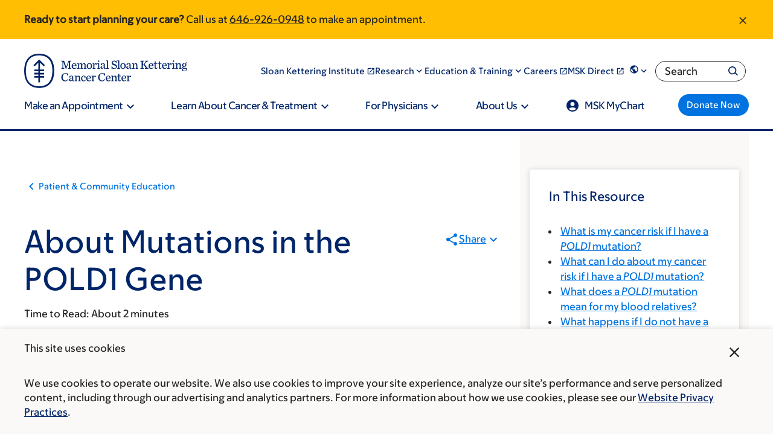

--- FILE ---
content_type: text/html;charset=utf-8
request_url: https://pnapi.invoca.net/2565/na.json
body_size: 348
content:
[{"requestId":"+16469260945","status":"success","formattedNumber":"646-926-0948","countryCode":"1","nationalNumber":"6469260948","lifetimeInSeconds":300,"overflow":true,"surge":null,"invocaId":"i-fbe5d88d-1830-4fe8-be94-4da370c03070"},{"requestId":"+16469260946","status":"success","formattedNumber":"646-926-0951","countryCode":"1","nationalNumber":"6469260951","lifetimeInSeconds":300,"overflow":true,"surge":null,"invocaId":"i-fbe5d88d-1830-4fe8-be94-4da370c03070"},{"requestId":"+18336755437","status":"not_tracked","message":"+18336755437 is not being tracked","invocaId":"i-fbe5d88d-1830-4fe8-be94-4da370c03070"},{"requestId":"+16466777440","status":"success","formattedNumber":"332-529-8369","countryCode":"1","nationalNumber":"3325298369","lifetimeInSeconds":300,"overflow":null,"surge":null,"invocaId":"i-fbe5d88d-1830-4fe8-be94-4da370c03070"},{"requestId":"+16468884050","status":"not_tracked","message":"+16468884050 is not being tracked","invocaId":"i-fbe5d88d-1830-4fe8-be94-4da370c03070"},{"requestId":"+16469260947","status":"success","formattedNumber":"646-926-0955","countryCode":"1","nationalNumber":"6469260955","lifetimeInSeconds":300,"overflow":true,"surge":null,"invocaId":"i-fbe5d88d-1830-4fe8-be94-4da370c03070"},{"type":"settings","metrics":true}]